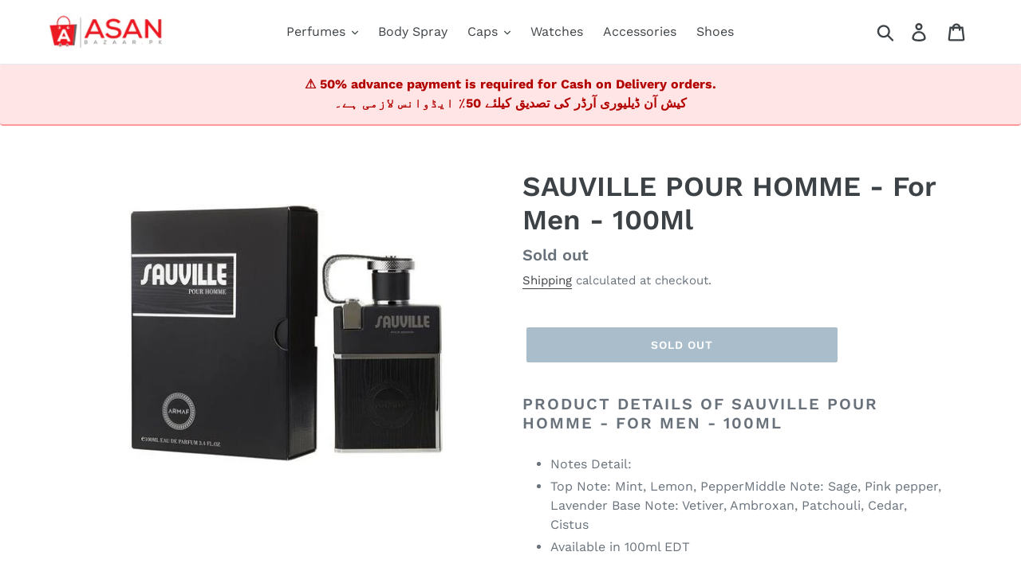

--- FILE ---
content_type: text/html; charset=utf-8
request_url: https://www.google.com/recaptcha/api2/aframe
body_size: 137
content:
<!DOCTYPE HTML><html><head><meta http-equiv="content-type" content="text/html; charset=UTF-8"></head><body><script nonce="w3qhysPEPsxAcSjNZZYhHw">/** Anti-fraud and anti-abuse applications only. See google.com/recaptcha */ try{var clients={'sodar':'https://pagead2.googlesyndication.com/pagead/sodar?'};window.addEventListener("message",function(a){try{if(a.source===window.parent){var b=JSON.parse(a.data);var c=clients[b['id']];if(c){var d=document.createElement('img');d.src=c+b['params']+'&rc='+(localStorage.getItem("rc::a")?sessionStorage.getItem("rc::b"):"");window.document.body.appendChild(d);sessionStorage.setItem("rc::e",parseInt(sessionStorage.getItem("rc::e")||0)+1);localStorage.setItem("rc::h",'1763878890330');}}}catch(b){}});window.parent.postMessage("_grecaptcha_ready", "*");}catch(b){}</script></body></html>

--- FILE ---
content_type: application/javascript
request_url: https://cdn.eggflow.com/v1/en_US/sticky.js?init=5c6857015df1c&app=stickybutton&shop=made-in-paki.myshopify.com
body_size: 2446
content:
(function(s,_,e,t){if(e){var n="132d5dcb9e37a167c88be74a4c46a401";var o=_.getElementById(n)||_.createElement("script");if(!o.id&&i(n)){a(n);o.type="text/javascript";o.src="https://pop.eggflow.net/pixel/"+n;o.id=n;(_.getElementsByTagName("head")[0]||_.documentElement).appendChild(o)}}function i(e){const t=s.localStorage||null;if(t){const n=t.getItem("__egg__"+e);if(n){if(Date.now()-8*36e5>Number(n)){return true}else{return false}}else{return true}}}function a(e){const t=s.localStorage||null;if(t){t.setItem("__egg__"+e,Date.now()+"")}}(function(y,r,m,e,t){const g=(m.product||{variants:[]}).variants;const a=(m.product||{}).id||"";if("undefined"!=typeof __ibOpt&&"true"=="true"){if(m&&m.product){const l=_.createElement("div");l.id="cidcbj5kpimibby65j-container";_.body.appendChild(l);fetch("/apps/instant-buy/v1/en_US/sticky.html?init=5c6857015df1c&cid=cidcbj5kpimibby65j&"+n(e)).then(e=>e.text()).then(e=>{const t=_.getElementById("cidcbj5kpimibby65j-container");t.innerHTML=e;const n=t.cloneNode(true);_.body.appendChild(n);t.remove();o()}).catch(e=>{console.error("Failed to load sticky content:",e)})}else{if("false"=="true"||t&&"undefined"!=typeof __ibOpt){const l=_.createElement("div");l.id="cidcbj5kpimibby65j-container";_.body.appendChild(l);fetch("/apps/instant-buy/v1/en_US/sticky.html?init=5c6857015df1c&cid=cidcbj5kpimibby65j&all_page=1&"+n(e)).then(e=>e.text()).then(e=>{const t=_.getElementById("cidcbj5kpimibby65j-container");t.innerHTML=e;const n=t.cloneNode(true);_.body.appendChild(n);t.remove();o()}).catch(e=>{console.error("Failed to load sticky content:",e)})}}}function o(){if(""=="true"){const a=_.createElement("div");a.className="cidcbj5kpimibby65j-hearts";_.body.appendChild(a)}const o=_.getElementById("cidcbj5kpimibby65j-id");if(o){o.style.display="none"}var i=Number("10");if(!i||i<=0){if(o){o.style.display="flex"}}else{s.addEventListener("scroll",function(e){var t=s.pageYOffset||_.documentElement.scrollTop;var n=20;if(i>=10){n=(Math.max(_.body.scrollHeight,_.documentElement.scrollHeight)-s.innerHeight)*(i/100)}if(t>=n){if(o){o.style.display="flex"}}else{if(o){o.style.display="none"}}})}const e=_.createElement("div");e.style.width="100%";e.style.margin="25px 0px";_.body.appendChild(e);fetch("/cart.js").then(e=>e.json()).then(e=>{const t=_.getElementById("cidcbj5kpimibby65j-count");if(t){t.textContent=e.item_count}}).catch(e=>{console.error("Failed to load cart data:",e)});var h=false;const t=_.getElementById("cidcbj5kpimibby65j");if(t){t.addEventListener("click",function(e){e.preventDefault();const t=this.getAttribute("data-all-page");if(!m.product&&t=="true"){const o=this.getAttribute("data-call");if(o=="true"){const i=this.getAttribute("data-phn");location.href="tel:"+i;return}else{const a=this.getAttribute("data-href");if(a){y.open(a);return}else{location.href="/products";return}}}let n=g.length==1?g[0].id:b("variant");if(n){const r=_.getElementById("cidcbj5kpimibby65j-count");if(r){const c=Number(r.textContent)+1;r.textContent=c;r.style.opacity="0.1";setTimeout(()=>{r.style.opacity="1"},250)}fetch("/cart/add.js",{method:"POST",headers:{"Content-Type":"application/json"},body:JSON.stringify({quantity:1,id:Number(n)})}).then(e=>e.json()).then(e=>{v(e.price);I()}).catch(e=>{console.error("Failed to add to cart:",e)})}else{const d=_.getElementById("cidcbj5kpimibby65j-modal");if(d){d.style.display="block";if(!h){const s=_.getElementById("cidcbj5kpimibby65j-modal-item");if(s){s.innerHTML="";for(let e in g){if(g[e].public_title){const p=_.createElement("a");p.href="#";p.id=g[e].id;p.className="cidcbj5kpimibby65j-btn cidcbj5kpimibby65j-btn-default";p.textContent=g[e].public_title;s.appendChild(p)}}const f=s.querySelectorAll(".cidcbj5kpimibby65j-btn");f.forEach(e=>{e.addEventListener("click",function(e){e.preventDefault();n=e.target.id;fetch("/cart/add.js",{method:"POST",headers:{"Content-Type":"application/json"},body:JSON.stringify({quantity:1,id:Number(n)})}).then(e=>e.json()).then(e=>{v(e.price);I()}).catch(e=>{console.error("Failed to add variant to cart:",e)});d.style.display="none";const t=_.getElementById("cidcbj5kpimibby65j-count");if(t){t.textContent=Number(t.textContent)+1}})});h=true}}const l=_.getElementById("cidcbj5kpimibby65j-close-modal");if(l){l.addEventListener("click",function(e){e.preventDefault();d.style.display="none"})}}}})}const n=_.createElement("img");n.height=1;n.width=1;n.style.display="none";n.src="https://analytics.eggoffer.com/v1/tr?id=5c6857015df1c&ev=ViewButton&hr="+y.location.href+"&ti="+encodeURIComponent(r.title);_.body.appendChild(n)}function v(e){if(typeof e==="undefined"||!e){if(g&&g.length>0){e=g[0].price}else{e=0}}let t=d(12);if(""){const o=_.createElement("img");o.height=1;o.width=1;o.alt="";o.style.display="none";o.src="https://www.facebook.com/tr?id=&ev=AddToCart&cd%5Bvalue%5D="+e/100+"&cd%5Bcurrency%5D=PKR";_.body.appendChild(o)}if(""){const i=_.createElement("img");i.height=1;i.width=1;i.alt="";i.style.display="none";i.src="https://ct.pinterest.com/v3/?tid=&ed%5Bevent_id%5D="+t+"&event=addtocart&ed%5Bvalue%5D="+e/100+"&ed%5Bcurrency%5D=PKR&ed%product_id%5D="+a+"&ed%5Border_quantity%5D=1&noscript=1";_.body.appendChild(i)}const n=_.createElement("img");n.height=1;n.width=1;n.style.display="none";n.src="https://analytics.eggoffer.com/v1/tr?id=5c6857015df1c&ev=AddToCart&hr="+y.location.href+"&ti="+encodeURIComponent(r.title)+"&pr="+e;_.body.appendChild(n)}function I(){fetch("/cart.js").then(e=>e.json()).then(e=>{if("false"=="true")if("false"=="true")location.href="/cart";else location.href="/checkout";else{const t=_.getElementById("cidcbj5kpimibby65j-count");if(t){t.textContent=e.item_count}}}).catch(e=>{console.error("Failed to load cart data:",e)});if(""=="true")c()}function b(e){let t=new RegExp("[?&]"+e+"=([^&#]*)").exec(y.location.href);if(t==null){return null}else{return decodeURI(t[1])||0}}function n(t){let n=[];u=encodeURIComponent;for(let e in t)n.push(e+"="+u(t[e]));return n.join("&")}function i(e){var t=r.createElement("span");t.className="fa";t.style.display="none";r.body.insertBefore(t,r.body.firstChild);e(y.getComputedStyle(t,null).getPropertyValue("font-family")=="FontAwesome");r.body.removeChild(t)}function c(){for(let e=0;e<15;e++){setTimeout(function(){i(function(e){let t=Math.floor(Math.random()*100+1);let n=["cidcbj5kpimibby65jflowOne","cidcbj5kpimibby65jflowTwo","cidcbj5kpimibby65jflowThree"];let o=["cidcbj5kpimibby65j-colOne","cidcbj5kpimibby65j-colTwo","cidcbj5kpimibby65j-colThree","cidcbj5kpimibby65j-colFour","cidcbj5kpimibby65j-colFive","cidcbj5kpimibby65j-colSix"];let i=(Math.random()*(1.6-1.2)+1.2).toFixed(1);const a=_.createElement("div");a.className="cidcbj5kpimibby65j-heart part-"+t+" "+o[Math.floor(Math.random()*6)];a.style.fontSize=Math.floor(Math.random()*(60-25)+25)+"px";a.style.animation=""+n[Math.floor(Math.random()*3)]+" "+i+"s linear";if(e){a.innerHTML='<i class="fa fa-heart"></i>'}else{a.innerHTML="♥"}const r=_.querySelector(".cidcbj5kpimibby65j-hearts");if(r){r.appendChild(a)}a.style.display="block";setTimeout(function(){if(a.parentNode){a.parentNode.removeChild(a)}},i*900)})},Math.floor(Math.random()*700+1))}}function d(e){var t="";var n="abcdefghijklmnopqrstuvwxyz0123456789";var o=n.length;for(var i=0;i<e;i++){t+=n.charAt(Math.floor(Math.random()*(i==0?o-10:o)))}return t}})(s,document,typeof meta!=="undefined"?meta:{page:{pageType:"design"}},t,e)})(window,document,"undefined"!=typeof Shopify&&Shopify.designMode||false,typeof __ibOpt!=="undefined"?__ibOpt:{});